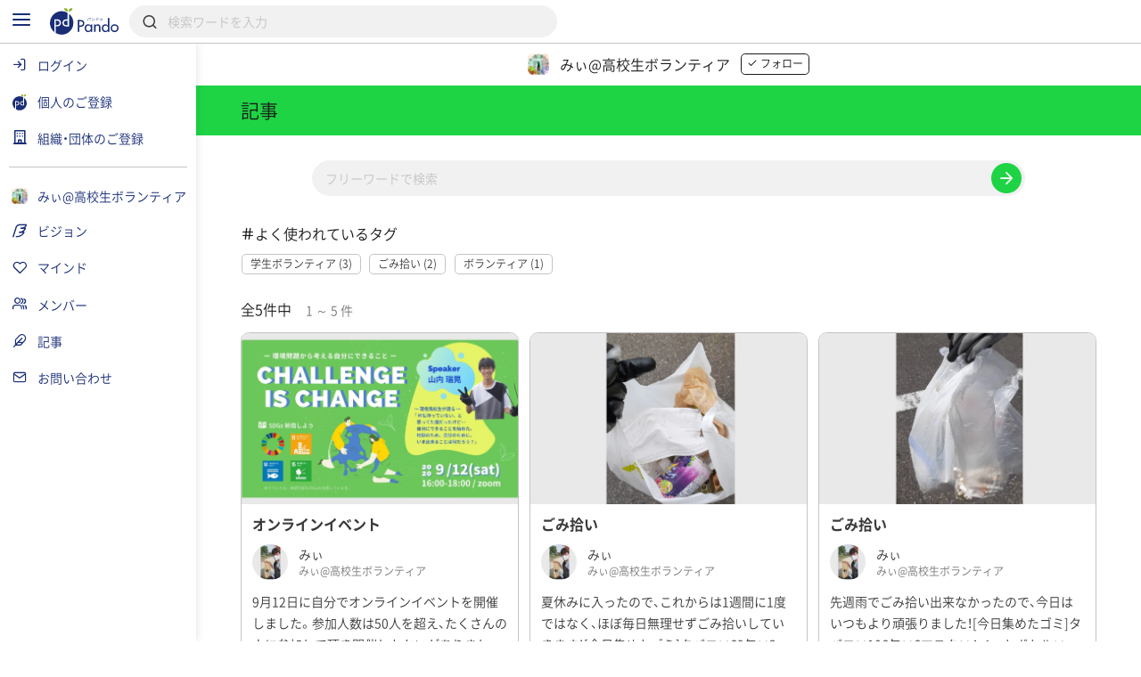

--- FILE ---
content_type: text/html; charset=UTF-8
request_url: https://pando.life/mizuki-volunteer/articles
body_size: 2289
content:
<!DOCTYPE html>
<html lang="en">
<head>
    <meta charset="utf-8">
    <meta name="viewport" content="width=device-width, initial-scale=1">
    <title></title>
    <style>
        body {
            font-family: "Arial";
        }
    </style>
    <script type="text/javascript">
    window.awsWafCookieDomainList = [];
    window.gokuProps = {
"key":"AQIDAHjcYu/GjX+QlghicBgQ/7bFaQZ+m5FKCMDnO+vTbNg96AEsZ324rQVo4Fln1eRfaqP9AAAAfjB8BgkqhkiG9w0BBwagbzBtAgEAMGgGCSqGSIb3DQEHATAeBglghkgBZQMEAS4wEQQMz4BYx/Kbg0tEsJNeAgEQgDuS/NbonbphEb0e0KY1veNPIV2XMIXsp+Cm/49vjJYVRk90XluDh5ZSUlPhuz/4FFJzNnmOp/KHUT3sGA==",
          "iv":"CgAEFQcM1wAAAQya",
          "context":"dbKfoqYAM3TgwLK/roe7zbIp5eeUJqyBX6vpqgu2LdK+1bFw+wUlT9W1tj1c/chmf5pBkyMpy129nnxdUQTNZeg6LNT4czVR95X9VO0BfN23tSWUInYL5Df4gmux6kL1wZ11fC2UWPr8FE1oirAqQih7+ynzO7Zs/lg311bL//j4fyEfuT9hSDN6XV9VfGUFIQ7OSaXnDhiJ8r/2Q2bJrJWwA81RSCu+gNZjl5qzbjn/u0BXcXoVBhyJcesyGgxVcf7QqffQCa2SGp7lvu4xEx8PK2skUiEuzdYRE8J1QQDMy9Ay4F4cRH+ilQFB7zlBRWjU2KISKA5VcHRwZyMw6SruyZVQre47KuU9AsdFiU/ZXDATxfx9ZCj63fONxIl2Z2M7hz4FzcFgAIZqx8hRsZ0LkMWEq82gp5qXtYHeYWsiz7zm3spugwT6Cg+ziLIA3EQBX3ru/+SDbWgiM8eNfY4J/m2weo7xJg0QtJ9xXSzsaM3ITJ63BhB6WHmhkMtNIshmU86Jnd+2pbLSFUbN1pCZQMoz1JBA/LkKTIzFEbkI01k8ABnYCDoVvp7eDrtVX9+daKCakxPLe01ZeOmzh4S/qBPQEz26UXnMUDTZgZqj/ijtW5X3edZfSK3sF8MFBhwO2nAqogvRyGD8ffKFw44TZt3Qlz4PVzSP6aFjqdW6iOKUIAHEyd5VIYMzEkueazPGODc5eAyUKvbmrobqtWhanxAVbcX4AsI8oKWTaXNu5XA3VtfCJEqNHWFk9QkAUEmRnS7b2pNY/w=="
};
    </script>
    <script src="https://9d989b4c5611.0a1c5e5b.ap-northeast-1.token.awswaf.com/9d989b4c5611/833bc0c91e67/c1647ba302b8/challenge.js"></script>
</head>
<body>
    <div id="challenge-container"></div>
    <script type="text/javascript">
        AwsWafIntegration.saveReferrer();
        AwsWafIntegration.checkForceRefresh().then((forceRefresh) => {
            if (forceRefresh) {
                AwsWafIntegration.forceRefreshToken().then(() => {
                    window.location.reload(true);
                });
            } else {
                AwsWafIntegration.getToken().then(() => {
                    window.location.reload(true);
                });
            }
        });
    </script>
    <noscript>
        <h1>JavaScript is disabled</h1>
        In order to continue, we need to verify that you're not a robot.
        This requires JavaScript. Enable JavaScript and then reload the page.
    </noscript>
</body>
</html>

--- FILE ---
content_type: text/html; charset=UTF-8
request_url: https://pando.life/mizuki-volunteer/articles
body_size: 24229
content:
<!DOCTYPE html><html>
	<head prefix="og: http://ogp.me/ns# fb: http://ogp.me/ns/fb#">
		
<meta http-equiv="Content-Type" content="text/html; charset=utf-8" /><title>記事一覧｜みぃ@高校生ボランティア《Pando》</title>
<meta name="description" content="みぃ@高校生ボランティアの記事一覧です。">
<meta name="keywords" content="記事,みぃ@高校生ボランティア">
<meta name="viewport" content="width=device-width, minimum-scale=1.0, maximum-scale=1.0, initial-scale=1.0, user-scalable=no, minimal-ui, shrink-to-fit=no">
<meta name="twitter:card" content="summary_large_image">
<meta name="twitter:title" content="記事一覧｜みぃ@高校生ボランティア">
<meta name="twitter:description" content="みぃ@高校生ボランティアの記事一覧です。">
<meta name="twitter:image" content="https://pando.life/img/common/img_og.png">
	<meta property="og:type" content="article">
<meta property="og:locale" content="ja_JP">
<meta property="og:title" content="記事一覧｜みぃ@高校生ボランティア">
<meta property="og:description" content="みぃ@高校生ボランティアの記事一覧です。">
<meta property="og:url" content="https://pando.life/mizuki-volunteer/articles">
<meta property="og:site_name" content="Pando（パンドゥ）">
<meta property="og:image" content="https://pando.life/img/common/img_og.png">
	<script type="application/ld+json">
	 [
    {
        "@context": "http:\/\/schema.org",
        "@type": "BreadcrumbList",
        "itemListElement": [
            {
                "@type": "ListItem",
                "position": 1,
                "item": {
                    "name": "\u30c8\u30c3\u30d7",
                    "@id": "https:\/\/pando.life\/"
                }
            },
            {
                "@type": "ListItem",
                "position": 2,
                "item": {
                    "name": "\u307f\u3043@\u9ad8\u6821\u751f\u30dc\u30e9\u30f3\u30c6\u30a3\u30a2",
                    "@id": "https:\/\/pando.life\/mizuki-volunteer"
                }
            },
            {
                "@type": "ListItem",
                "position": 3,
                "item": {
                    "name": "\u8a18\u4e8b",
                    "@id": "https:\/\/pando.life\/mizuki-volunteer\/articles"
                }
            }
        ]
    }
]	</script>
<link rel="apple-touch-icon" sizes="180x180" href="https://pando.life/apple-touch-icon.png">
<link rel="icon" type="image/png" sizes="32x32" href="https://pando.life/favicon-32x32.png">
<link rel="icon" type="image/png" sizes="16x16" href="https://pando.life/favicon-16x16.png">
	<link rel="manifest" href="https://pando.life/site.webmanifest">
<link rel="mask-icon" href="https://pando.life/safari-pinned-tab.svg" color="#5bbad5">
<link rel="canonical" href="https://pando.life/mizuki-volunteer/articles">
<meta name="msapplication-TileColor" content="#ffffff">
<meta name="theme-color" content="#ffffff">
<meta name="format-detection" content="telephone=no">
		<link href="//fonts.googleapis.com/css?family=Poppins|Varela+Round" rel="stylesheet">
<link href="https://cdn.jsdelivr.net/npm/froala-editor@2.9.6/css/froala_style.min.css" rel="stylesheet" type="text/css" /> <link href="https://cdnjs.cloudflare.com/ajax/libs/select2/4.0.2/css/select2.min.css" rel="stylesheet">


<link rel="stylesheet" type="text/css" href="/css/iziSeries.css?1769022504"/><link rel="stylesheet" type="text/css" href="/css/feather.css?1769022504"/><link rel="stylesheet" type="text/css" href="/css/qt_font.css?1769022504"/>
			<link rel="stylesheet" type="text/css" href="/css/smartphone.css?1769022504"/>		<link rel="stylesheet" type="text/css" href="/css/pc.css?1769022504" media="screen and (min-width:768px)"/>			<style>
	form button {
		color: rgb(30,212,69);
	}
	.btn_more:after, .fr-view .btn:after {
		background: rgb(30,212,69);
				color: #1A1A1A;
			}
	.card_block:after,a .card_block:after {
		background: rgb(30,212,69);
				color: #1A1A1A;
			}
	.breadcrumb ul li a {
		color: rgb(30,212,69);
				color: #1A1A1A;
			}
	.breadcrumb ul li a:hover {
		background: rgb(221,248,227);
	}
	.breadcrumb ul li a:hover:after {
		border-color: transparent transparent transparent rgb(221,248,227);
	}
	.bg_color_main {
		background-color: rgb(30,212,69);
		color: #fff;
				color: #1A1A1A;
			}
	.bg_color_main_light {
		background-color: rgb(221,248,227);
				color: #1A1A1A;
			}
	.bg_color_accent {
		background-color: rgb(0,235,247);
		color: #fff;
				color: #1A1A1A;
			}
	.font_color_main {
				color: #1A1A1A;
			}
	.font_color_accent {
				color: #1A1A1A;
			}
	.font_color_cv {
		color: #1A1A1A;
	}
	.border_color_main {
				border-color: #1A1A1A;
		color: #1A1A1A;
			}
	.border_color_main i {
				color: #1A1A1A;
			}
	.border_color_main.active {
				background-color: #1A1A1A;
			}
	.border_color_main_light_2 {
		border: 2px solid rgb(221,248,227);
	}
	.label_negative {
				box-shadow: 0 0 0 1px #bebebe;
			}
	.label_main,.label_adept {
		background-color: rgb(30,212,69);
				color: #1A1A1A;
			}
	.label_main_inverse{
		color:rgb(30,212,69);
				color: #1A1A1A;
			}
	.label_main_bordered{
		box-shadow: inset 0 0 0 1px rgb(30,212,69);
		color: rgb(30,212,69);
				box-shadow: inset 0 0 0 1px #1A1A1A;
		color: #1A1A1A;
			}
	.label_intern{
		color: rgb(30,212,69);
		border: 1px solid rgb(30,212,69);
				color: #1A1A1A;
		border: 1px solid #1A1A1A;
			}
	.label_accent,.label_novice {
				background: rgb(0,235,247);
		color: #1A1A1A;
			}
	.label_main_light {
						background: rgb(221,248,227);
		color: #1A1A1A;
			}
	.progress_bar_cf .progress_bar_status {
		background: -webkit-linear-gradient(left, rgb(153,235,171), rgb(30,212,69));
		background: -o-linear-gradient(left, rgb(153,235,171), rgb(30,212,69));
		background: linear-gradient(to right, rgb(153,235,171), rgb(30,212,69));
				color: #1A1A1A;
			}
	.pure-form .search_wrapper_rounded button,.pure-form .search_wrapper_ec button {
		background: rgb(30,212,69);
	}
	.btn_header,.btn_header_square{
				color: #1A1A1A;
			}
	.btn_header.active,.btn_header_square.active{
				background: #1A1A1A;
			}
	.text_reminder, .text_reminder_cross{
		background-color: rgba(30,212,69,0.9);
				color: #1A1A1A;
			}
	.font_color_reminder_cross{
				color: #1A1A1A;
			}
	.chart li::before, .chart li::after{
				background-color: #1A1A1A !important;
			}
	.tab li.active a{
				color: #1A1A1A;
			}
	.info{
				box-shadow: inset 0 0 0 2px rgb(220 223 234);
			}
	.container_article_toc .list_wrapper a.list_item::before{
		background: rgb(221,248,227);
	}
	.container_article_toc .list_wrapper a.list_item::after{
		color: rgb(30,212,69);
	}
	</style>
<style>
	.fr-view h2,.fr-view h3,.fr-view h4,.fr-view h5,.fr-view h6 {
					color: #1A1A1A;
			}
	.fr-view .separator_top:before {
		background: rgb(30,212,69);
					color: #1A1A1A;
			}
	.fr-view .separator_bottom:after {
		background: rgb(30,212,69);
					color: #1A1A1A;
			}
	.fr-view .separator_bottom_min:after {
		background: rgb(30,212,69);
					color: #1A1A1A;
			}
	.fr-view .btn:after {
		background: rgb(30,212,69);
					color: #1A1A1A;
			}
	.calendar_header .font_color_main,.calendar_body_sp .font_color_main{
		color: rgb(30,212,69);
	}
	.calendar_body_responsive .fc table .fc-body .fc-row .fc-today{
		color: rgb(30,212,69);
					color: #1A1A1A;
			}
	.calendar_body_responsive .fc table .fc-body .fc-row .fc-bg .fc-today:before{
		background: rgb(221,248,227);
					background: #f1f1f1;
			}
	.calendar_body_responsive .fc table .fc-body .fc-row .fc-event.corp_event{
		background: rgb(30,212,69);
		border-color: rgb(30,212,69);
	}
	.calendar_body_responsive .fc table .fc-body .fc-row .fc-event.closed_corp_event{
		border-color: rgb(30,212,69);
		color: rgb(30,212,69);
					border-color: #1A1A1A;
			color: #1A1A1A;
			}
	.label_corp_event{
		background: rgb(30,212,69);
	}
</style>
		<script>
 addEventListener('error', window.__e=function (e){window.__e.q=window.__e.q||[];window.__e.q.push(e)});
  window.jQueryOnload = function(p){ (jQueryOnload.procs = jQueryOnload.procs || []).push(p); }
  window.jQueryDomReady = function(p){ (jQueryDomReady.procs = jQueryDomReady.procs || []).push(p); }
</script>
	<div id="js-pushnotification-provider"
	 data-ajax-add-device-url="https://pando.life/push-notification/add_device"
	 data-ajax-remove-device-url="https://pando.life/push-notification/remove_device"></div>
<script>
  
 (function(window){
	 window.myPushnotification = window.myPushnotification || {};
	 window.myPushnotification.permissionCallback = window.myPushnotification.permissionCallback || null;

	 window.myPushnotification.onRequestPermission = function(f){
		 window.myPushnotification.permissionCallback = f; 
	 }

	 window.myPushnotification.triggerRequestPermission = function(){
		 if(window.myPushnotification.permissionCallback != null){
			 window.myPushnotification.permissionCallback();
		 }
	 }
	 // サーバへトークンを送信
	 window.myPushnotification.sendTokenToServer = function(currentToken){
		 return $.ajax({
			 url : $("#js-pushnotification-provider").data('ajaxAddDeviceUrl'),
			 type: "POST",
			 data: {token:currentToken},
			 dataType:'json'
		 });
	 }

	 window.myPushnotification.deleteTokenToServer = function(currentToken, silent) {
		 return $.ajax({
			 url : $("#js-pushnotification-provider").data('ajaxRemoveDeviceUrl'),
			 type: "POST",
			 data: {token:currentToken},
			 dataType:'json'
		 });
	 };

	 window.myPushnotification.stateToEnable = function(){
		 $('.js-pushnotification-event').trigger('pushnotification.enable');
	 };
	 window.myPushnotification.stateToUnavailable = function(){
		 $('.js-pushnotification-event').trigger('pushnotification.unavailable');
	 };
	 window.myPushnotification.stateToBlock = function(){
		 $('.js-pushnotification-event').trigger('pushnotification.block');
	 }

	 window.myPushnotification.setLocalToken = function(token){
		 localStorage.setItem('myPushnotification.localtoken', JSON.stringify(token));
	 }
	 window.myPushnotification.getLocalToken = function(){
		 var result = localStorage.getItem('myPushnotification.localtoken');
		 return typeof result !== 'undefined' ? JSON.parse(result) : null;
	 }
	 window.myPushnotification.removeLocalToken = function(){
		 localStorage.removeItem('myPushnotification.localtoken');
	 }
 })(window);
</script>

	<script src="https://cdn.jsdelivr.net/npm/vue@2.6.10"></script>

<script type="text/javascript" src="/js/portal-vue.umd.min.js"></script>
<script src="https://cdnjs.cloudflare.com/ajax/libs/vue-lazyload/1.3.3/vue-lazyload.js"></script>
<script>
 Vue.use(VueLazyload,{
	 observer : true
 });
</script>



<script src="https://unpkg.com/vue-cookies@1.5.12/vue-cookies.js"></script>

<script type="text/x-template" id="vueTemplate-modal-default">
	<transition name="modal-animation" @after-enter="bindCloseEvent" @before-leave="unbindCloseEvent" @enter="scrollTop" >
		<div v-show="isShow" class="modal_wrapper" :class="[extend_wrapper_class]" >
			<div class="js_modal_inner" :class="[{modal : !fullscreen}, {modal_fullscreen : fullscreen}, extend_class]">
				<div v-if='$slots.header' class="modal_header">
					<div class="pure-g justify_sbetween valign_middle">
						<slot name="header"></slot>
					</div>
				</div>
				<div v-if="title || subTitle" class="modal_header">
					<div class="pure-g justify_sbetween valign_middle">
						<div class="flex_auto margin_r_small">
							<div class="line_clamp line_clamp_1 ov_hidden">
								<div v-if="title" class="modal_header_title">{{title}}</div>
							</div>
							<div v-if="subTitle" class="modal_header_sub_title">{{subTitle}}</div>
						</div>
						<div class="n_margin_small">
							<a href="javascript:void(0)" class="modal_header_close" @click="close"><i class="fe fe-x"></i></a>
						</div>
					</div>
				</div>
				<div class="modal_contents">
					<slot></slot>
				</div>
				<div v-if='$slots.footer' class="modal_footer">
					<slot name="footer"></slot>
				</div>
			</div>
		</div>
	</transition>
</script>

<script>
	(function() {

		var modalOverlay = (function() {
			var _whichAnimationEvent = function() {
				var t,
					el = document.createElement('dummy'),
					animations = {
						'animation': 'animationend',
						'OAnimation': 'oAnimationEnd',
						'MozAnimation': 'animationend',
						'WebkitAnimation': 'webkitAnimationEnd'
					};
				for (t in animations) {
					if (el.style[t] !== undefined) {
						return animations[t];
					}
				}
			};
			var _one = function(event, el, func) {
				var flag = false;
				var callback = function() {
					el.removeEventListener(event, callback);
					if (flag) return;
					flag = true;
					func();
				};
				el.addEventListener(event, callback);
			};
			var _insert = function() {
				var el = document.getElementById("vue-my-modal-overlay");
				if (el == null) {
					el = document.createElement('div');
					el.setAttribute('class', 'modal_overlay');
					el.setAttribute('id', 'vue-my-modal-overlay');
					el.setAttribute('style', 'background-color: rgba(0, 0, 0, 0.4); z-index: 997;');
					document.body.appendChild(el);
				}

			};
			var _fadeIn = function() {
				var el = document.getElementById("vue-my-modal-overlay");
				if (el != null) return;

				_insert();
				var animationEvent = _whichAnimationEvent();
				var el = document.getElementById("vue-my-modal-overlay");
				el.classList.add('modal_overlay_fadein');
				_one(animationEvent, el, function() {
					el.classList.remove('modal_overlay_fadein');
				});
				document.body.appendChild(el);
				document.body.classList.add('modal_overlay_wrapper');
			};
			var _fadeOut = function() {
				var animationEvent = _whichAnimationEvent();
				var el = document.getElementById("vue-my-modal-overlay");
				if (el == null) return;

				el.classList.add('modal_overlay_fadeout');
				_one(animationEvent, el, function() {
					el.classList.remove('modal_overlay_fadein');
					document.body.removeChild(el);
				});
				document.body.appendChild(el);
				document.body.classList.remove('modal_overlay_wrapper');
			};
			return {
				'fadeIn': _fadeIn,
				'fadeOut': _fadeOut
			};
		})();

		Vue.component('modal-default', {
			template: '#vueTemplate-modal-default',
			props: ['title', 'subTitle', 'fullscreen', 'extend_class', 'extend_wrapper_class', 'hasFroala'],
			data: function() {
				return {
					isShow: false
				};
			},
			methods: {
				open: function() {
					modalOverlay.fadeIn();
					this.isShow = true;
					this.$emit('open');
				},
				close: function() {
					var _closeFunction = function() {
						modalOverlay.fadeOut();
						this.isShow = false;
						this.$emit('close');
					}.bind(this);
					/// custom-closeが設定されていた場合、callback側でcloseを呼ぶ出す必要がある。
					if (typeof this.$listeners['custom-close'] !== "undefined") {
						this.$emit('custom-close', _closeFunction);
					} else {
						_closeFunction();
					}

				},
				scrollTop: function(el) {
					this.$emit('then-open');
					el.querySelector('.modal_contents').scrollTop = 0;
				},
				bindCloseEvent: function(el) {
					this.$emit('after-open');
					 
					if (el.querySelectorAll('input,select,textarea').length == 0) {
						el.querySelector('.js_modal_inner').addEventListener('click', this._stopPropagation);
						document.addEventListener('keydown', this._pressEscape);
						el.addEventListener('click', this.close);
					}
				},
				unbindCloseEvent: function(el) {
					if (el.querySelectorAll('input,select,textarea').length == 0) {
						el.querySelector('.js_modal_inner').removeEventListener('click', this._stopPropagation);
						document.removeEventListener('keydown', this._pressEscape);
						el.removeEventListener('click', this.close);
					}
				},
				_stopPropagation: function(e) {
					e.stopPropagation();
				},
				_pressEscape: function(e) {
					if (e.keyCode == 27) {
						this.close();
					}
				}
			}

		});
	})();
</script>

<script type="text/x-template" id="vueTemplate-modal-confirm">
	<modal-default ref="modal">
		<div class="margin_small">
			<div id="js-cmn-confirm-modal-text" class="text_center margin_v_medium">この内容で登録します。よろしいですか？</div>
			<div class="pure-g justify_sbetween">
				<span class="pure-button flex_auto margin_r_xsmall" @click="no">いいえ</span>
				<span class="pure-button btn_bpmain flex_auto margin_l_xsmall js-cmn-confirm-button" @click="yes">はい</span>
			</div>
		</div>
	</modal-default>
</script>
<script>
	Vue.component('modal-confirm', {
		template: '#vueTemplate-modal-confirm',
		mounted: function() {
			this.modal = this.$refs.modal;
		},
		methods: {
			open: function() {
				this.modal.open();
			},
			no: function() {
				this.modal.close();
			},
			close: function() {
				this.modal.close();
			},
			yes: function() {
				this.$emit('yes');
			}
		}
	});
</script>

<script type="text/x-template" id="vueTemplate-modal-delete">
	<modal-default ref="modal">
		<div class="margin_small">
			<div class="text_center margin_v_medium">削除します。よろしいですか？</div>
			<div class="pure-g justify_sbetween">
				<span class="pure-button flex_auto margin_r_xsmall" @click="no">いいえ</span>
				<span class="pure-button btn_bpmain flex_auto margin_l_xsmall" @click="yes">はい</span>
			</div>
		</div>
	</modal-default>
</script>
<script>
	Vue.component('modal-delete', {
		template: '#vueTemplate-modal-delete',
		mounted: function() {
			this.modal = this.$refs.modal;
		},
		data: function() {
			return {
				yesCallback: null
			};
		},
		methods: {
			open: function(callBack) {
				if (callBack) {
					this.yesCallback = callBack;
				}
				this.modal.open();
			},
			yes: function() {
				if (this.yesCallback) {
					this.yesCallback();
				}
				this.modal.close();
			},
			no: function() {
				this.modal.close();
			}
		}
	});
</script>

<script type="text/x-template" id="vueTemplate-re-render">
	<div :key="renderKey">
		<slot></slot>
	</div>
</script>

<script>
	Vue.component('re-render', {
		template: '#vueTemplate-re-render',
		data: function() {
			return {
				renderKey: 0
			};
		},
		methods: {
			forceUpdate: function(c) {
				this.renderKey += 1;
				if (typeof c == "function") {
					this.$nextTick(function(){
						c();
					})
				}
			},
		}
	});
</script><script type="text/x-template" id="vueTemplate-corporate-logo">
	<span v-if="hasImage" class="icon_corp_xs" :style="{ 'background-image': 'url(' + imageUrl + ')'}"></span>
	<span v-else class="icon_corp_xs" :style="{ 'background-color': '#' + rgbMainColor }" >{{initialChar}}</span>
</script>

<script>
 (function(){
	 Vue.component('corporate-logo', {
		 template : '#vueTemplate-corporate-logo',
		 props : ['hasImage','rgbMainColor','imageUrl','initialChar'],
	 });
 })();
</script>
<script type="text/x-template" id="vueTemplate-AdminDeleteRowButton">
	<div class="edit_target edit_target_left"> 
		<div class="edit_target_inner"> 
			<p class="edit_action" @click="click()"> 
				<i class="edit_action_remove fe fe-minus-circle"></i> 
			</p> 
		</div>  
	</div>
</script>
<script>
 Vue.component('admin-delete-row-button', {
	 template: '#vueTemplate-AdminDeleteRowButton',
	 methods : {
		 click : function(){ 
			 this.$emit('click')
		 }
	 }
 });
</script>

<script type="text/x-template" id="vueTemplate-AdminMoveRowButton">
	<div class="edit_target edit_target_right" :class="extend_class">
		<div class="edit_target_inner">
			<div class="edit_action">
				<svg xmlns="http://www.w3.org/2000/svg" viewBox="0 0 26 10" class="edit_action_sort">
					<g id="" transform="translate(0.663 0.871)">
						<line id="line_55" data-name="line 55" x2="24" transform="translate(0.337 0.129)" fill="none" stroke-linecap="round" stroke-linejoin="round" stroke-width="2"/>
						<line id="line_56" data-name="line 56" x2="24" transform="translate(0.337 8.129)" fill="none" stroke-linecap="round" stroke-linejoin="round" stroke-width="2"/>
					</g>
				</svg>
			</div>
		</div>
	</div>
</script>
<script>
 Vue.component('admin-move-row-button', {
	 props : ['extend_class'],
	 template: '#vueTemplate-AdminMoveRowButton'});
</script>

<script type="text/x-template" id="vueTemplate-AdminEditModeConfirm">
	<div class="edit_contents_submit_wrapper pure-u-5-6" :class="{hide : !isShow}">
		<div v-if="isDescriptionShow" class="edit_first_contact_navigation">
			右側のつまみ 
			<svg xmlns="http://www.w3.org/2000/svg" viewBox="0 0 26 10" class="valign_middle" width="1em" stroke="#fff">
				<g id="" transform="translate(0.663 0.871)">
					<line id="line_55" data-name="line 55" x2="24" transform="translate(0.337 0.129)" fill="none" stroke-linecap="round" stroke-linejoin="round" stroke-width="2"/>
					<line id="line_56" data-name="line 56" x2="24" transform="translate(0.337 8.129)" fill="none" stroke-linecap="round" stroke-linejoin="round" stroke-width="2"/>
				</g>
			</svg>
			で移動できます。
		</div>
		<transition name="admin-edit-mode-confirm" v-on:leave="leave" v-on:enter="enter">
			<div v-if="isShow" class="edit_contents_submit">
				<div class="pure-g valign_middle n_margin_s_xsmall">
					<div class="pure-u-1-2 border_box padding_s_xsmall">
						<button class="pure-button pure-u-1" @click="cancel();" type="button">
							<i class="fe fe-x"></i>&nbsp;
							キャンセル
						</button>
					</div>
					<div class="pure-u-1-2 border_box padding_s_xsmall">
						<button class="pure-button btn_cv pure-u-1" @click="confirm();" type="button">
							<i class="fe fe-check"></i>&nbsp;
							編集完了
						</button>
					</div>
				</div>
			</div>			
		</transition>
	</div>
</script>

<script>
 Vue.component('admin-edit-mode-confirm', {
	 template : '#vueTemplate-AdminEditModeConfirm',
	 props : ['isShow','isDescriptionShow'],
	 data : function(){
		 return {
			 is_confirm : false
		 }
	 },
	 methods: {
		 cancel : function(task){
			 this.is_confirm = false;
			 this.$emit('close');
		 },
		 confirm : function(){
			 this.is_confirm = true;
			 this.$emit('close');
		 },
		 leave : function(){
			 $('.js-gnav-toggle-target').removeClass('hide');
			 $('footer').removeClass('hide');
			 if(this.is_confirm){
				 this.$emit('confirm');
			 }else{
				 this.$emit('cancel');
			 }
		 },
		 enter: function(){
			 $('.js-gnav-toggle-target').addClass('hide');
			 $('footer').removeClass('hide');
		 }
	 }
 });
</script>

<script type="text/x-template" id="vueTemplate-AdminEditModeConfirmOverlay" >
	<div>
		<div class="edit_first_contact_overlay" v-if="isShow && hasOnceClick" @mousedown="closeTutorial()" @touchstart="closeTutorial()"></div>
		<transition name="admin-edit-mode-confirm">
			<div v-if="isShow" class="edit_contents_overlay" >&nbsp;</div>
		</transition>
	</div>
</script>

<script>
 Vue.component('admin-edit-mode-confirm-overlay', {
	 template : '#vueTemplate-AdminEditModeConfirmOverlay',
	 props : ['isShow','hasOnceClick'],
	 methods : {
		 closeTutorial : function(){
			 this.$emit('close-tutorial');
		 }
	 }
 });
</script>

<script>
 window.requireAdminEditModeTutorial = function(){
	 var result = localStorage.getItem('adminEditMode.doneTutorial');
	 return result == null ? true : false;
 }
 window.doneAdminEditModeTutorial = function(){
	 localStorage.setItem('adminEditMode.doneTutorial', JSON.stringify(true));
 }
</script>





		<!-- Global site tag (gtag.js) - Google Analytics -->
<script async src="https://www.googletagmanager.com/gtag/js?id=G-VQ8946M49H"></script>
<script>
	window.dataLayer = window.dataLayer || [];
	function gtag(){dataLayer.push(arguments);}
	gtag('js', new Date());


			var gaOption = {
    "pando": {
        "page_path": "/mizuki-volunteer/articles"
    },
    "domains": [
        "sanko-onwakai.com",
        "pando.life"
    ]
};
				
				gtag('config', 'UA-24093019-56', {
			custom_map: {
    "dimension1": "access_app"
},
			access_app : 'web',
			page_path: gaOption.pando.page_path,
			linker:{domains: gaOption.domains},
					});

										
			gtag('config', 'G-VQ8946M49H', {
				page_location: 'https://pando.life' + gaOption.pando.page_path,
				user_properties: {
					access_app : 'web',
				},
							});

							gtag('event', 'page_view', {"corporate_slug":"mizuki-volunteer"})
						</script>
		<!-- Google Tag Manager -->
<script>(function(w,d,s,l,i){w[l]=w[l]||[];w[l].push({'gtm.start':
new Date().getTime(),event:'gtm.js'});var f=d.getElementsByTagName(s)[0],
	j=d.createElement(s),dl=l!='dataLayer'?'&l='+l:'';j.async=true;j.src=
	'https://www.googletagmanager.com/gtm.js?id='+i+dl;f.parentNode.insertBefore(j,f);
})(window,document,'script','dataLayer','GTM-TNLNHN7');</script>
<!-- End Google Tag Manager -->
	</head>
		<body class="">

		<!-- Google Tag Manager (noscript) -->
<noscript><iframe src="https://www.googletagmanager.com/ns.html?id=GTM-TNLNHN7"
height="0" width="0" style="display:none;visibility:hidden"></iframe></noscript>
<!-- End Google Tag Manager (noscript) -->
		
		<noscript class="container margin_t_large">
			<p>※Javascriptが無効だとサイトの一部が機能しません。<br>ブラウザのjavascriptを有効にしてください。</p>
		</noscript>
		<div
	id="js-common-data-provider"
	data-js-is-logged-in=""
	data-is-web-view-app="0"
	data-is-android-web-view-app="0"
	data-is-referer-pando-or-custom-domain="1"
	data-js-edit-article-url=""
	data-js-message-count="0"
	data-js-notification-count="0"
	data-js-article-request-count="0"
	data-app-ajax-check-qr-exchange-business-card-url="https://pando.life/business_card/ajax_check_qr_exchange_business_card"
	data-app-ajax-check-business-card-exchange-url="https://pando.life/mypage/business_card/app/ajax_check_business_card_exchange"
	data-app-ajax-business-card-exchange-url="https://pando.life/mypage/business_card/app/ajax_exchange_business_card"
	data-js-universal-analytics-tracking-id="UA-24093019-56"
	data-js-ga4-tracking-id="G-VQ8946M49H"
	data-js-google-recaptcha-key="6Lfe4zgiAAAAAJWeWxRyWVXGWKtXk7SrH4w0h7q6"
>
</div>
								
						<div class="safearea_contents gnav_wrapper js-gnav-toggle-target js-cv-quick-fog">
						<div class="header_search js-global-search-header  ">
		<div class="visible_md margin_r_medium">
			<a href="javascript:void(0);" class="js-global-search-header-menu">
				<i class="fe fe-menu font_color_bpmain font_xlarge"></i>
			</a>
		</div>
		<div>
			<a href="https://pando.life/">
				<img src="/img/common/logo_bp_horizontal.svg?20191210" alt="" class="header_search_logo"/>			</a>
		</div>
		<div class="flex_auto margin_s_small">
			<form action="https://pando.life/search" class="pure-form js-global-search-form" novalidate="novalidate" id="indexForm" method="get" accept-charset="utf-8">			<div class="header_search_wrapper">
				<input name="keyword" class="pure-input-1 js-global-search-suggest-text" type="search" placeholder="検索ワードを入力" autocomplete="off" id="keyword"/>				<i class="fe fe-search"></i>
			</div>
			</form>			<div class="header_search_result js-global-search-suggest-result" style="display: none;"></div>
			<div class="header_search_result header_search_result_alert js-global-search-suggest-validation-error" style="display: none;">
				<ul>
					<li>
						<div class="pure-g valign_middle">
							<div class="pure-u-2-24">
								<div class="pure-g justify_center">
									<i class="fe fe-alert-triangle font_color_alert"></i>
								</div>
							</div>
							<div class="flex_auto ov_hidden">
								<div class="line_clamp line_clamp_1">
									検索キーワードは50文字以内で入力してください	
								</div>
							</div>
						</div>
					</li>
				</ul>
			</div>
		</div>
				<script>
		 jQueryDomReady(function() {
			 $globalSearchSuggestResult = $('.js-global-search-suggest-result');
			 $globalSearchSuggestValidationError = $('.js-global-search-suggest-validation-error');

			 $('.js-global-search-form').on('submit', function() {
				 if ($('.js-global-search-suggest-text').val().trim().length <= 0) {
					 $.qwtt.alertModal.openModal("キーワードを入力してください");
					 return false;
				 } else if ($('.js-global-search-suggest-text').val().length > 50) {
					 $.qwtt.alertModal.openModal("検索キーワードは50文字以内で入力してください");
					 return false;
				 }
			 });

			 $('.js-global-search-suggest-text').on('keyup', function(){
				 
				 var keyword = $(this).val();
				 
				 if (keyword.trim().length <= 0) {
					 $globalSearchSuggestResult.hide();
					 return false;
				 }

				 if (keyword.length > 50) {
					 $globalSearchSuggestResult.hide();
					 $globalSearchSuggestValidationError.show();
					 return false;
				 } else {
					 $globalSearchSuggestValidationError.hide();
				 }

				 $.ajax({
					 url:"https://pando.life/search/ajax_search_suggestion",
					 type:'GET',
					 cache: false,
					 data:{
						 'keyword': keyword,
					 }
				 })
				  .done(function(data) {
					  if (data.html.length > 0) {
						  $globalSearchSuggestResult.html(data.html);
						  $globalSearchSuggestResult.show();
					  } else {
						  $globalSearchSuggestResult.hide();
					  }
				  });
			 });

			 $(".js-global-search-header-menu").on('click', function() {
				 window.globalNavVueObject && window.globalNavVueObject.toggleMenu();
			 });

			 			 		 });
		</script>
	</div>
													<div class="visible_md">							<header class="header_corp">
	<div class="container">
		<div class="pure-g flex_nowrap valign_middle justify_center">
			<div class="header_corp_name">
				<a href="https://pando.life/mizuki-volunteer">
					<span class="icon_corp_xs"  style="">
			<img src="https://res.cloudinary.com/pando-life/image/upload/f_auto,b_rgb:E9E9E9,c_limit,w_120,h_120,q_auto:good/corporate/main/oxysx67ux9ioc1r01596234494.png" alt=""/>	</span>
				</a>
				<a href="https://pando.life/mizuki-volunteer" class="margin_r_small">
					<span class="font_color_main">
						みぃ@高校生ボランティア					</span>
				</a>
			</div>
			
	<a href="javascript:void(0);"
		class="pure-button btn_min border_color_main js-follow-trigger "
		data-js-is-follow="1"
		data-js-follow-target="js-corporate-follow-1590"
		data-js-corporate-id="1590"
		data-js-follow-text='フォロー'
	>
					<i class="fe fe-check"></i>
		<span class="js-follow-text">フォロー</span>
			</a>
					</div>
		
			</div>
</header>
					</div>
		<div class="hidden_md">			<header class="header_corp">
	<div class="container">
		<div class="pure-g flex_nowrap valign_middle justify_center">
			<div class="header_corp_name">
				<a href="https://pando.life/mizuki-volunteer">
					<span class="icon_corp_xs"  style="">
			<img src="https://res.cloudinary.com/pando-life/image/upload/f_auto,b_rgb:E9E9E9,c_limit,w_120,h_120,q_auto:good/corporate/main/oxysx67ux9ioc1r01596234494.png" alt=""/>	</span>
				</a>
				<a href="https://pando.life/mizuki-volunteer" class="margin_r_small">
					<span class="font_color_main">
						みぃ@高校生ボランティア					</span>
				</a>
			</div>
			
	<a href="javascript:void(0);"
		class="pure-button btn_min border_color_main js-follow-trigger "
		data-js-is-follow="1"
		data-js-follow-target="js-corporate-follow-1590"
		data-js-corporate-id="1590"
		data-js-follow-text='フォロー'
	>
					<i class="fe fe-check"></i>
		<span class="js-follow-text">フォロー</span>
			</a>
					</div>
		
			</div>
</header>
		</div>
	
				
												<div class="margin_b_large_md">
					<div class="mv_third bg_color_main">
	<div class="container">
		<h1>
			<span class="pure-g justify_sbetween valign_middle">
				記事			</span>
		</h1>
	</div>
</div>
<div class="container padding_t_none">
	<div id="vueCorporateArticleIndex">
				<template v-if="isSearchedCorporateTag">
			<h2>
				{{ searchedCorporateTagHeadingText }}
			</h2>
		</template>
		<template v-else>
			<div class="pure-g justify_center margin_v_medium_large" v-if="!isSelectedTheme && !isSelectedTag">
				<div class="pure-u-1 pure-u-md-20-24">
					<form action="https://pando.life/mizuki-volunteer/articles" class="pure-form" novalidate="novalidate" id="indexForm" method="get" accept-charset="utf-8">						<div class="search_wrapper_rounded">
							<input name="keyword" class="pure-input-1" type="search" placeholder="フリーワードで検索" id="keyword"/>							<button><i class="fe fe-arrow-right"></i></button>
						</div>
					</form>				</div>
			</div>
			<template v-if="!isSearchedKeyword">
				<search-article-by-theme
					:theme-row-list="themeRowList"
					:selected-theme-id = "selectedThemeId"
					:base-url="baseUrl"
					:is-selected-tag="isSelectedTag"
				></search-article-by-theme>
				<search-article-by-tag
					:unselected-tag-row-list="unselectedTagRowList"
					:selected-tag-row-list="selectedTagRowList"
					:base-url="baseUrl"
					:is-selected-theme="isSelectedTheme"
					:hide-unselected-tag="hideUnselectedTag"
				></search-article-by-tag>
			</template>
		</template>
	</div>
			<div class="margin_v_small">
			<span class="font_color_main margin_r_small">全5件中</span>
			<span class="font_small font_color_sub">1 ～ 5 件</span>
		</div>
		<div class="card_flex_wrapper card_flex_vertical">
			
<div id="vueArticleListdfbfqz7se0" class="js_list_view pure-g" :class="[isListView ? 'listview' : '']">
	<template v-for="(row, index) in rowList">
		<template v-if="nextSponsoredArticleIndex(index) !== false">
			<sponsored-article :article-index="nextSponsoredArticleIndex(index)"></sponsored-article>
		</template>
		<a v-if="row.hasImage" :href="row.detailUrl || 'javascript:void(0);'" :class="{'card_flex_locked' : row.isShowFixedIcon}" class="card_flex card_flex_split hasfooter hasmv hasoffset " :disabled="!row.detailUrl">
			<div class="mv_secondary pure-u-1 disabled_contents" v-lazy:background-image="row.imageUrlForDetail"></div>
			<div class="card_flex_contents">
				<div class="flex_wrap pure-u-1">
					<div v-if="row.isShowFixedIcon" class="label_locked">
						<i class="qt qt-pin"></i>
						固定された記事
					</div>
					<div class="label_offset">
						<div class="pure-g">
							<label v-if="row.stateName" class="label margin_r_xsmall" :class="row.stateClass">{{row.stateName}}</label>
							<label v-if="row.canShowUnpublishedChangeLabel" class="label label_draft margin_r_xsmall">保存された変更があります</label>
							<label v-if="row.hasCommonArticleTheme"class="label label_limited label_limited_open margin_r_xsmall">
								<div class="pure-g valign_middle">
									<i class="qt qt-pando-theme"></i>
									Pandoテーマ
								</div>
							</label>
						</div>
					</div>
					<h3 class="title_switch disabled_contents">
						{{row.title}}
					</h3>
					<div v-if="row.hasPublishedPrivateFile">
						<div class="display_flex valign_middle font_small font_notice_md font_color_sub margin_v_xsmall disabled_contents">
							<i class="fe fe-paperclip margin_r_xsmall"></i>
							添付ファイルあり
						</div>
					</div>
					<div class="pure-g valign_middle margin_t_small">
						<div class="icon_user_sm">
							<img :src="row.writerImageUrl" alt="">
						</div>
						<div class="margin_l_small flex_auto writer_wrapper disabled_contents">
							<div class="pure-g valign_middle">
								<div class="flex_auto">
									<span class="line_clamp line_clamp_1">
										{{row.writerName}}
									</span>
									<span v-if="row.writerAffiliationName" class="font_notice font_color_sub">
										<span class="display_inline_block">
											{{row.writerAffiliationName}}
										</span>
									</span>
								</div>
							</div>
						</div>
						<div v-if="row.modifyUrl"  class="margin_l_small">
							<object>
								<a :href="row.modifyUrl" class="icon_post"><i class="fe fe-edit-3"></i></a>
							</object>
						</div>
					</div>
					<p v-if="row.contents" class="contents_switch disabled_contents">
						{{row.contents}}
					</p>
				</div>
				<div class="card_flex_footer card_flex_footer_for_listview disabled_contents">
					<div class="pure-g valign_middle justify_sbetween">
						<div class="flex_auto">
							<ul class="list_unstyled list_inline margin_b_none font_color_main">
								<li class="margin_r_medium">
									<i :class="[row.isLiked ? 'fas' : 'far', 'fa-heart']"></i>
									{{row.likeCount}}
								</li>
								<li class="margin_r_medium">
									<i :class="[row.isStocked ? 'fas' : 'far', 'fa-folder']"></i>
									{{row.stockCount}}
								</li>
								<li class="margin_r_medium">
									<i class="far fa-comment"></i>
									{{row.commentCount}}
								</li>
								<li v-if="row.totalPageView !== false" class="margin_r_medium">
									<i class="fe fe-eye"></i>
									{{row.totalPageView}}
								</li>
							</ul>
						</div>
						<div v-if="row.releaseDate" class="font_color_sub">
							{{row.releaseDate}}
						</div>
					</div>
				</div>
			</div>
			<div class="card_flex_footer disabled_contents">
				<div class="pure-g valign_middle justify_sbetween">
					<div class="flex_auto">
						<ul class="list_unstyled list_inline margin_b_none font_color_main">
							<li class="margin_r_medium">
								<i :class="[row.isLiked ? 'fas' : 'far', 'fa-heart']"></i>
								{{row.likeCount}}
							</li>
							<li class="margin_r_medium">
								<i :class="[row.isStocked ? 'fas' : 'far', 'fa-folder']"></i>
								{{row.stockCount}}
							</li>
							<li class="margin_r_medium">
								<i class="far fa-comment"></i>
								{{row.commentCount}}
							</li>
							<li v-if="row.totalPageView !== false" class="margin_r_medium">
								<i class="fe fe-eye"></i>
								{{row.totalPageView}}
							</li>
						</ul>
					</div>
					<div v-if="row.releaseDate" class="font_color_sub">
						{{row.releaseDate}}
					</div>
				</div>
			</div>
			<object v-if="row.canShowDeleteButton" class="btn_remove_trash_offset">
				<a href="javascript:void(0);" class="btn_remove_trash js-delete-article--button" :data-article-id="row.id">
					<i class="fe fe-trash-2"></i>
				</a>
			</object>
			<div v-if="row.isShowFixedIcon" class="icon_locked">
				<i class="qt qt-pin"></i>
			</div>
		</a>
		<a v-else :href="row.detailUrl || 'javascript:void(0);'" :class="{'card_flex_locked' : row.isShowFixedIcon}" class="card_flex card_flex_split hasfooter hasoffset" :disabled="!row.detailUrl">
			<div class="card_flex_contents">
				<div class="flex_wrap pure-u-1">
					<div v-if="row.isShowFixedIcon" class="label_locked">
						<i class="qt qt-pin"></i>
						固定された記事
					</div>
					<div class="label_offset">
						<div class="pure-g">
							<label v-if="row.stateName" class="label margin_r_xsmall" :class="row.stateClass">{{row.stateName}}</label>
							<label v-if="row.canShowUnpublishedChangeLabel" class="label label_draft margin_r_xsmall">保存された変更があります</label>
							<label v-if="row.hasCommonArticleTheme"class="label label_limited label_limited_open margin_r_xsmall">
								<div class="pure-g valign_middle">
									<i class="qt qt-pando-theme"></i>
									Pandoテーマ
								</div>
							</label>
						</div>
					</div>
					<h3 class="title_switch disabled_contents">
						{{row.title}}
					</h3>
					<div v-if="row.hasPublishedPrivateFile">
						<div class="display_flex valign_middle font_small font_notice_md font_color_sub margin_v_xsmall disabled_contents">
							<i class="fe fe-paperclip margin_r_xsmall"></i>
							添付ファイルあり
						</div>
					</div>
					<div class="pure-g valign_middle margin_t_small">
						<div class="icon_user_sm">
							<img  :src="row.writerImageUrl" alt="">
						</div>
						<div class="margin_l_small flex_auto writer_wrapper disabled_contents">
							<div class="pure-g valign_middle">
								<div class="flex_auto">
									<span class="line_clamp line_clamp_1">
										{{row.writerName}}
									</span>
									<span v-if="row.writerAffiliationName" class="font_notice font_color_sub">
										<span class="display_inline_block">
											{{row.writerAffiliationName}}
										</span>
									</span>
								</div>
							</div>
						</div>
						<div  v-if="row.modifyUrl" class="margin_l_small">
							<object>
								<a :href="row.modifyUrl" class="icon_post"><i class="fe fe-edit-3"></i></a>
							</object>
						</div>
					</div>
					<p v-if="row.contents" class="contents_switch_no_mv disabled_contents">
						{{row.contents}}
					</p>
				</div>
				<div class="card_flex_footer card_flex_footer_for_listview disabled_contents">
					<div class="pure-g valign_middle justify_sbetween">
						<div class="flex_auto">
							<ul class="list_unstyled list_inline margin_b_none font_color_main">
								<li class="margin_r_medium">
									<i :class="[row.isLiked ? 'fas' : 'far', 'fa-heart']"></i>
									{{row.likeCount}}
								</li>
								<li class="margin_r_medium">
									<i :class="[row.isStocked ? 'fas' : 'far', 'fa-folder']"></i>
									{{row.stockCount}}
								</li>
								<li class="margin_r_medium">
									<i class="far fa-comment"></i>
									{{row.commentCount}}
								</li>
								<li v-if="row.totalPageView !== false" class="margin_r_medium">
									<i class="fe fe-eye"></i>
									{{row.totalPageView}}
								</li>
							</ul>
						</div>
						<div v-if="row.releaseDate" class="font_color_sub">
							{{row.releaseDate}}
						</div>
					</div>
				</div>
			</div>
			<div class="card_flex_footer disabled_contents">
				<div class="pure-g margin_small valign_middle justify_sbetween">
					<div class="flex_auto">
						<ul class="list_unstyled list_inline margin_b_none font_color_main">
							<li class="margin_r_medium">
								<i :class="[row.isLiked ? 'fas' : 'far', 'fa-heart']"></i>
								{{row.likeCount}}
							</li>
							<li class="margin_r_medium">
								<i :class="[row.isStocked ? 'fas' : 'far', 'fa-folder']"></i>
								{{row.stockCount}}
							</li>
							<li class="margin_r_medium">
								<i class="far fa-comment"></i>
								{{row.commentCount}}
							</li>
							<li v-if="row.totalPageView !== false" class="margin_r_medium">
								<i class="fe fe-eye"></i>
								{{row.totalPageView}}
							</li>
						</ul>
					</div>
					<div v-if="row.releaseDate" class="font_color_sub">
						{{row.releaseDate}}
					</div>
				</div>
			</div>
			<object v-if="row.canShowDeleteButton" class="btn_remove_trash_offset">
				<a href="javascript:void(0);" class="btn_remove_trash js-delete-article--button" :data-article-id="row.id">
					<i class="fe fe-trash-2"></i>
				</a>
			</object>
			<div v-if="row.isShowFixedIcon" class="icon_locked">
				<i class="qt qt-pin"></i>
			</div>
		</a>
	</template>
</div>

<script>
	new Vue({
		el: '#' + "vueArticleListdfbfqz7se0",
		data: function() {
			return {
				sponsoredArticleCount: 0,
				rowList: [{"id":"44008","canShowUnpublishedChangeLabel":false,"title":"\u30aa\u30f3\u30e9\u30a4\u30f3\u30a4\u30d9\u30f3\u30c8","contents":"9\u670812\u65e5\u306b\u81ea\u5206\u3067\u30aa\u30f3\u30e9\u30a4\u30f3\u30a4\u30d9\u30f3\u30c8\u3092\u958b\u50ac\u3057\u307e\u3057\u305f\u3002\u53c2\u52a0\u4eba\u6570\u306f50\u4eba\u3092\u8d85\u3048\u3001\u305f\u304f\u3055\u3093\u306e\u4eba\u306b\u53c2\u52a0\u3057\u3066\u9802\u304d\u958b\u50ac\u3057\u305f\u304b\u3044\u304c\u3042\u308a\u307e\u3057\u305f\u3002\u5185\u5bb9\u3068\u3057\u3066\u306f\u3001SDGs\u306b\u3064\u3044\u3066\u81ea\u5206\u306a\u308a\u306b\u7c21\u5358\u306b\u307e\u3068\u3081\u3001\u77e5\u3089\u306a\u304b\u3063\u305f\u4eba\u3067\u3082\u308f\u304b\u308b...","likeCount":"2","isLiked":false,"stockCount":0,"isStocked":false,"commentCount":0,"totalPageView":false,"writerName":"\u307f\u3043","writerImageUrl":"https:\/\/res.cloudinary.com\/pando-life\/image\/upload\/f_auto,b_rgb:E9E9E9,c_limit,w_120,h_120,q_auto:good\/member\/main\/f18kngfplhm2chgk1596435214.jpg","writerAffiliationName":"\u307f\u3043@\u9ad8\u6821\u751f\u30dc\u30e9\u30f3\u30c6\u30a3\u30a2","detailUrl":"https:\/\/pando.life\/mizuki-volunteer\/article\/44008","modifyUrl":"","hasImage":true,"imageUrlForDetail":"https:\/\/res.cloudinary.com\/pando-life\/image\/upload\/f_auto,b_rgb:E9E9E9,c_limit,w_1260,h_780,q_auto:good\/article\/main\/68c3zxxhpam2kwvv1603548213.jpg","canShowDeleteButton":false,"releaseDate":"2020.10.24","stateName":"","stateClass":"","hasCommonArticleTheme":false,"hasPublishedPrivateFile":false,"isShowFixedIcon":false},{"id":"35546","canShowUnpublishedChangeLabel":false,"title":"\u3054\u307f\u62fe\u3044","contents":"\u590f\u4f11\u307f\u306b\u5165\u3063\u305f\u306e\u3067\u3001\u3053\u308c\u304b\u3089\u306f1\u9031\u9593\u306b1\u5ea6\u3067\u306f\u306a\u304f\u3001\u307b\u307c\u6bce\u65e5\u7121\u7406\u305b\u305a\u3054\u307f\u62fe\u3044\u3057\u3066\u3044\u304d\u307e\u3059\uff01[\u4eca\u65e5\u96c6\u3081\u305f\u30b4\u30df]\u30bf\u30d0\u30b3\u00d769\u7f36\u00d72\u30de\u30b9\u30af\u00d73\u30da\u30c3\u30c8\u30dc\u30c8\u30eb\u00d73\u304a\u83d3\u5b50\u306e\u30b4\u30df\u00d710\u305d\u306e\u4ed6\u00d714\u5408\u8a08101","likeCount":0,"isLiked":false,"stockCount":0,"isStocked":false,"commentCount":0,"totalPageView":false,"writerName":"\u307f\u3043","writerImageUrl":"https:\/\/res.cloudinary.com\/pando-life\/image\/upload\/f_auto,b_rgb:E9E9E9,c_limit,w_120,h_120,q_auto:good\/member\/main\/f18kngfplhm2chgk1596435214.jpg","writerAffiliationName":"\u307f\u3043@\u9ad8\u6821\u751f\u30dc\u30e9\u30f3\u30c6\u30a3\u30a2","detailUrl":"https:\/\/pando.life\/mizuki-volunteer\/article\/35546","modifyUrl":"","hasImage":true,"imageUrlForDetail":"https:\/\/res.cloudinary.com\/pando-life\/image\/upload\/f_auto,b_rgb:E9E9E9,c_limit,w_1260,h_780,q_auto:good\/article\/main\/504loyoxu8mve6um1596429114.jpg","canShowDeleteButton":false,"releaseDate":"2020.08.03","stateName":"","stateClass":"","hasCommonArticleTheme":false,"hasPublishedPrivateFile":false,"isShowFixedIcon":false},{"id":"35408","canShowUnpublishedChangeLabel":false,"title":"\u3054\u307f\u62fe\u3044","contents":"\u5148\u9031\u96e8\u3067\u3054\u307f\u62fe\u3044\u51fa\u6765\u306a\u304b\u3063\u305f\u306e\u3067\u3001\u4eca\u65e5\u306f\u3044\u3064\u3082\u3088\u308a\u9811\u5f35\u308a\u307e\u3057\u305f\uff01[\u4eca\u65e5\u96c6\u3081\u305f\u30b4\u30df]\u30bf\u30d0\u30b3\u00d7106\u7f36\u00d76\u30de\u30b9\u30af\u00d74\u30da\u30c3\u30c8\u30dc\u30c8\u30eb\u00d73\u304a\u83d3\u5b50\u306e\u30b4\u30df\u00d716\u305d\u306e\u4ed6\u00d757\u5408\u8a08191","likeCount":"1","isLiked":false,"stockCount":0,"isStocked":false,"commentCount":0,"totalPageView":false,"writerName":"\u307f\u3043","writerImageUrl":"https:\/\/res.cloudinary.com\/pando-life\/image\/upload\/f_auto,b_rgb:E9E9E9,c_limit,w_120,h_120,q_auto:good\/member\/main\/f18kngfplhm2chgk1596435214.jpg","writerAffiliationName":"\u307f\u3043@\u9ad8\u6821\u751f\u30dc\u30e9\u30f3\u30c6\u30a3\u30a2","detailUrl":"https:\/\/pando.life\/mizuki-volunteer\/article\/35408","modifyUrl":"","hasImage":true,"imageUrlForDetail":"https:\/\/res.cloudinary.com\/pando-life\/image\/upload\/f_auto,b_rgb:E9E9E9,c_limit,w_1260,h_780,q_auto:good\/article\/main\/61icml16polkq7je1596344420.jpg","canShowDeleteButton":false,"releaseDate":"2020.08.02","stateName":"","stateClass":"","hasCommonArticleTheme":false,"hasPublishedPrivateFile":false,"isShowFixedIcon":false},{"id":"33444","canShowUnpublishedChangeLabel":false,"title":"\u3053\u308c\u307e\u3067\u306e\u6d3b\u52d5","contents":"6\u6708\u304b\u3089\u5730\u57df\u306e\u3054\u307f\u62fe\u3044\u3092\u59cb\u3081\u307e\u3057\u305f\u3002\u304d\u3063\u304b\u3051\u306f\u3001\u516c\u5712\u306e\u6383\u9664\u3092\u3057\u3066\u3044\u305f\u6642\u306b\u3001\u3060\u3093\u3060\u3093\u30b4\u30df\u306e\u30dd\u30a4\u6368\u3066\u304c\u5897\u3048\u305f\u304b\u3089\u3067\u3059\u3002\u4f11\u61a9\u30b9\u30da\u30fc\u30b9\u3092\u6383\u9664\u3057\u3066\u4f7f\u3048\u3063\u3066\u8cb0\u3048\u308b\u3088\u3046\u306b\u306a\u3063\u305f\u306e\u306f\u5b09\u3057\u3044\u3051\u308c\u3069\u3001\u305d\u3053\u306b\u30dd\u30a4\u6368\u3066\u3059\u308b...","likeCount":0,"isLiked":false,"stockCount":0,"isStocked":false,"commentCount":0,"totalPageView":false,"writerName":"\u307f\u3043","writerImageUrl":"https:\/\/res.cloudinary.com\/pando-life\/image\/upload\/f_auto,b_rgb:E9E9E9,c_limit,w_120,h_120,q_auto:good\/member\/main\/f18kngfplhm2chgk1596435214.jpg","writerAffiliationName":"\u307f\u3043@\u9ad8\u6821\u751f\u30dc\u30e9\u30f3\u30c6\u30a3\u30a2","detailUrl":"https:\/\/pando.life\/mizuki-volunteer\/article\/33444","modifyUrl":"","hasImage":true,"imageUrlForDetail":"https:\/\/res.cloudinary.com\/pando-life\/image\/upload\/f_auto,b_rgb:E9E9E9,c_limit,w_1260,h_780,q_auto:good\/article\/main\/owdlvygwrf6y96yk1595346635.jpg","canShowDeleteButton":false,"releaseDate":"2020.07.22","stateName":"","stateClass":"","hasCommonArticleTheme":false,"hasPublishedPrivateFile":false,"isShowFixedIcon":false},{"id":"33427","canShowUnpublishedChangeLabel":false,"title":"\u3053\u308c\u307e\u3067\u306e\u6d3b\u52d5","contents":"12\u6708\u5f8c\u534a\u306b\u30dc\u30e9\u30f3\u30c6\u30a3\u30a2\u6d3b\u52d5\u3092\u59cb\u3081\u307e\u3057\u305f\u3002\u6700\u521d\u306e\u76ee\u6a19\u306f\u8fd1\u304f\u306e\u516c\u5712\u306e\u4f11\u61a9\u30b9\u30da\u30fc\u30b9\u3092\u6383\u9664\u3059\u308b\u3068\u3053\u3067\u3057\u305f\u3002\u305d\u306e\u4f11\u61a9\u30b9\u30da\u30fc\u30b9\u306f\u50d5\u304c\u898b\u308b\u9650\u308a\u5c11\u306a\u304f\u3068\u30823\u5e74\u306f\u4f7f\u308f\u308c\u3066\u3044\u306a\u3044\u305f\u3081\u3001\u843d\u3061\u8449\u304c\u6ca2\u5c71\u3061\u3089\u304b\u3063\u3066\u3044\u3066\u3001\u6905\u5b50\u306b...","likeCount":0,"isLiked":false,"stockCount":0,"isStocked":false,"commentCount":0,"totalPageView":false,"writerName":"\u307f\u3043","writerImageUrl":"https:\/\/res.cloudinary.com\/pando-life\/image\/upload\/f_auto,b_rgb:E9E9E9,c_limit,w_120,h_120,q_auto:good\/member\/main\/f18kngfplhm2chgk1596435214.jpg","writerAffiliationName":"\u307f\u3043@\u9ad8\u6821\u751f\u30dc\u30e9\u30f3\u30c6\u30a3\u30a2","detailUrl":"https:\/\/pando.life\/mizuki-volunteer\/article\/33427","modifyUrl":"","hasImage":true,"imageUrlForDetail":"https:\/\/res.cloudinary.com\/pando-life\/image\/upload\/f_auto,b_rgb:E9E9E9,c_limit,w_1260,h_780,q_auto:good\/article\/main\/bahbesz7l3qt266w1595340234.jpg","canShowDeleteButton":false,"releaseDate":"2020.07.21","stateName":"","stateClass":"","hasCommonArticleTheme":false,"hasPublishedPrivateFile":false,"isShowFixedIcon":false}],
				isListView: false			};
		},
		methods: {
			nextSponsoredArticleIndex: function(currentArticleIndex) {
				if(this.sponsoredArticleCount == 0) return false;
				if (currentArticleIndex % 5 !== 0) return false;

				var nextSponsoredArticleIndex = currentArticleIndex / 5;
				return this.sponsoredArticleCount > nextSponsoredArticleIndex ? nextSponsoredArticleIndex : false;
			}
		}
	});
</script>
		</div>
			</div>

<script type="text/x-template" id="vueComponent-search-article-by-theme">
	<div v-if="uiState.showSearchArticleComponent">
		<div class="margin_t_medium_large margin_b_medium display_flex valign_middle">
			<a v-if="isSelectedTheme" href="javascript:void(0);" class="pure-button btn_sm border_color_main text_wrap" @click="openThemeModal()">
				<i class="qt-filter-positive font_color_main"></i>
				<span class="font_color_base">{{ selectedThemeRow.name }}</span>
			</a>
			<a v-else href="javascript:void(0);" class="pure-button btn_sm text_wrap" @click="openThemeModal()">
				<i class="fe fe-filter"></i>
				<template v-if="isSelectedTag">
					さらにテーマで絞り込む
				</template>
				<template v-else>
					記事を絞り込む
				</template>
			</a>
		</div>
		<p class="font_small" v-if="isSelectedTheme && selectedThemeRow.descriptionForOutSider" v-html="sanitizeHtml(selectedThemeRow.descriptionForOutSider)"></p>
		<modal-default title="記事テーマで絞り込む" ref="themeModal">
			<div class="padding_s_small">
				<div class="list_wrapper list_hidden_border">
					<div class="list_item list_insethref" v-if="isSelectedTheme">
						<a :href="generateDeselectUrl()" class="list_href display_flex justify_sbetween valign_middle">
							<div class="display_flex ie_width_full font_color_main font_weight_bold">
								<i class="fe fe-check font_large lh_narrow"></i><span class="align_self_center margin_l_xsmall ie_width_full">{{ selectedThemeRow.name }}</span>
							</div>
							<div class="display_flex valign_middle margin_l_small ie_width_full">
								<span class="font_small font_color_sub text_nowrap">{{ selectedThemeRow.articleCount }}件</span>
								<i class="fe fe-chevron-right margin_l_xsmall font_color_sub font_medium"></i>
							</div>
						</a>
					</div>
					<div class="list_item list_insethref" v-for="row in unselectedThemeRowList">
						<a :href="generateLinkByThemeId(row.id)" class="list_href display_flex justify_sbetween valign_middle">
							<span class="ie_width_full">{{ row.name }}</span>
							<div class="display_flex valign_middle margin_l_small">
								<span class="font_small font_color_sub text_nowrap">{{ row.articleCount }}件</span>
								<i class="fe fe-chevron-right margin_l_xsmall font_color_sub font_medium"></i>
							</div>
						</a>
					</div>
				</div>
			</div>
		</modal-default>
	</div>
</script>
<script>
jQueryDomReady(function() {
	Vue.component('search-article-by-theme', {
		template : '#vueComponent-search-article-by-theme',
		props : [
			'themeRowList',//一覧表示するテーマリスト
			'selectedThemeId',//検索されたテーマのID
			'baseUrl',//検索後のURL。ここにクエリパラメータを追加する。
			'isSelectedTag',//タグが選択されたいるか否か
		],
		data : function() {
			return {
				isSelectedTheme: false,
				selectedThemeRow: {},
				unselectedThemeRowList: {},
				uiState: {
					showSearchArticleComponent: this.themeRowList.length > 0,
				},
			};
		},
		mounted: function(){
			this.themeModal = this.$refs.themeModal;
			var self = this;
			if (self.selectedThemeId) {
				self.unselectedThemeRowList = self.themeRowList.filter(function(themeRow) {
					if (themeRow.id == self.selectedThemeId) {
						self.selectedThemeRow = themeRow;//選択済のテーマは別途保存してunselectedThemeRowListからは除外
						return false;
					}
					return true;
				});
				self.isSelectedTheme = self.selectedThemeRow.id ? true : false;
			} else {
				self.unselectedThemeRowList = self.themeRowList;
			}
		},
		methods : {
			openThemeModal: function(){
				this.themeModal.open();
			},
			generateLinkByThemeId: function(themeId) {
				var queryParams = $.qwtt.getQueryParams();
				queryParams['corporateArticleThemeId'] = themeId;
				delete queryParams['pageId'];
				return this.baseUrl + $.qwtt.parseQueryParams(queryParams);
			},
			generateDeselectUrl: function() {//既存のパラメータから該当の corporateArticleThemeId を除外した url を作成
				var queryParams = $.qwtt.getQueryParams();
				delete queryParams['corporateArticleThemeId'];
				delete queryParams['pageId'];
				return this.baseUrl + $.qwtt.parseQueryParams(queryParams);
			},
			sanitizeHtml: function(str){
				return $.qwtt.nl2br($.qwtt.escapeHtml(str));
			},
		}
	});
});
</script>
<script type="text/x-template" id="vueComponent-search-article-by-tag">
	<div class="margin_v_medium" v-if="uiState.showSelectedTag || uiState.showUnselectedTag">
		<template v-if="uiState.showSelectedTag">
			<p class="font_color_main margin_b_none">
				<i class="fe fe-hash"></i>&nbsp;選択済みのタグ
			</p>
			<div class="margin_t_small margin_r_medium display_inline_flex valign_middle" v-for="row in selectedTagRowList">
				<span class="font_small">{{ row.name }}</span>
				<a :href="generateSelectedTagLinkByTagId(row.id)" class="btn_remove_sm margin_l_xsmall flex_noshrink">
					<i class="fe fe-x"></i>
				</a>
			</div>
		</template>
		<template v-if="uiState.showUnselectedTag">
			<template v-if="isSelectedTag">
				<p class="font_color_main margin_b_none">
					<i class="fe fe-hash"></i>&nbsp;さらに絞り込む<span class="font_small font_color_sub margin_l_medium">{{ maxCountSelectedTag }}件まで選択できます</span>
				</p>
			</template>
			<template v-else-if="isSelectedTheme">
				<p class="font_color_main margin_b_none">
					<i class="fe fe-hash"></i>このテーマでよく使われているタグ
				</p>
			</template>
			<template v-else>
				<p class="font_color_main margin_b_none">
					<i class="fe fe-hash"></i>よく使われているタグ
				</p>
			</template>

			<div class="visible_md">				<div class="n_margin_s_xsmall padding_t_xsmall">
					<a :href="generateUnselectedTagLinkByTagId(row.id)" class="label_tag text_wrap" v-for="row in unselectedTagRowListForPc">
						{{ row.name }}
						({{ row.articleCount }})
					</a>
				</div>
			</div>
			<div class="visible_xs">				<div class="n_margin_s_xsmall padding_t_xsmall">
					<a :href="generateUnselectedTagLinkByTagId(row.id)" class="label_tag text_wrap" v-for="row in unselectedTagRowListForSp">
						{{ row.name }}
						({{ row.articleCount }})
					</a>
				</div>
				<div v-if="uiState.showGetMoreButton" class="display_flex justify_center valign_middle margin_t_small font_small font_color_main" @click="getMore()">
					もっと見る<i class="fe fe-chevron-down font_large"></i>
				</div>
			</div>
		</template>
	</div>
</script>
<script>
jQueryDomReady(function() {
	const MAX_INITIAL_COUNT_UNSELECTED_TAG_ROW_LIST_FOR_SP = 5;//spは初期表示5件まで
	Vue.component('search-article-by-tag', {
		template : '#vueComponent-search-article-by-tag',
		props : [
			'unselectedTagRowList',//一覧表示する未選択のタグリスト
			'selectedTagRowList',//一覧表示する選択済のタグリスト
			'baseUrl',//検索後のURL。ここにクエリパラメータを追加する。
			'isSelectedTheme',
			'hideUnselectedTag'
		],
		data : function() {
			var isSelectedTag = this.selectedTagRowList.length > 0;
			var maxCountSelectedTag = 3;
			return {
				isSelectedTag: isSelectedTag,
				maxCountSelectedTag: maxCountSelectedTag,
				uiState: {
					showSelectedTag: isSelectedTag,
					showUnselectedTag: (!this.hideUnselectedTag && this.unselectedTagRowList.length > 0 && this.selectedTagRowList.length < maxCountSelectedTag),
					showGetMoreButton: false,
				},
				unselectedTagRowListForPc: this.unselectedTagRowList,
				unselectedTagRowListForSp: {},
			};
		},
		mounted: function(){
			this.unselectedTagRowListForSp = this.unselectedTagRowList.filter(function(TagRow, index) {
				if (index < MAX_INITIAL_COUNT_UNSELECTED_TAG_ROW_LIST_FOR_SP) { return true;}
			});
			this.uiState.showGetMoreButton = this.unselectedTagRowList.length > MAX_INITIAL_COUNT_UNSELECTED_TAG_ROW_LIST_FOR_SP;
		},
		methods : {
			getMore: function(){
				this.unselectedTagRowListForSp = this.unselectedTagRowList;
				this.uiState.showGetMoreButton = false;
			},
			generateUnselectedTagLinkByTagId: function(tagId) {//既存のパラメータに該当の tagId を追加した url を作成
				var queryParams = $.qwtt.getQueryParams();
				if (Array.isArray(queryParams["tagIds"])) {
					queryParams["tagIds"].push(tagId);
				} else {
					queryParams["tagIds"] = (queryParams["tagIds"]) ? [queryParams["tagIds"], tagId] : tagId;
				}
				delete queryParams['pageId'];
				return this.baseUrl + $.qwtt.parseQueryParams(queryParams);
			},
			generateSelectedTagLinkByTagId: function(tagId) {//既存のパラメータから該当の tagId を除外した url を作成
				var queryParams = $.qwtt.getQueryParams();
				if (Array.isArray(queryParams["tagIds"])) {
					var index = queryParams["tagIds"].indexOf(tagId);
					if (index != -1) { queryParams["tagIds"].splice(index, 1);}
				} else {
					delete queryParams["tagIds"];
				}
				delete queryParams['pageId'];
				return this.baseUrl + $.qwtt.parseQueryParams(queryParams);
			},
		}
	});
});
</script>
<script>
jQueryDomReady(function() {
	new Vue({
		el : "#vueCorporateArticleIndex",
		data: {
			baseUrl: "https:\/\/pando.life\/mizuki-volunteer\/articles",
			themeRowList: [],
			selectedThemeId: false,
			unselectedTagRowList: [{"id":"2586","name":"\u5b66\u751f\u30dc\u30e9\u30f3\u30c6\u30a3\u30a2","articleCount":"3"},{"id":"2824","name":"\u3054\u307f\u62fe\u3044","articleCount":"2"},{"id":"482","name":"\u30dc\u30e9\u30f3\u30c6\u30a3\u30a2","articleCount":"1"}],
			selectedTagRowList: [],
			isSelectedTheme: false,
			hideUnselectedTag: false,
			isSelectedTag: false,
			isSearchedKeyword: false,
			isSearchedCorporateTag: false,
			searchedCorporateTagHeadingText: "",
		},
	})
});
</script>
					  
  <div id="js-vue-modal-destination-parent">
  	<portal-target name="modal"></portal-target>
  </div>
  <script>
  	new Vue({
  		el: '#js-vue-modal-destination-parent',
  	});
  </script>				</div>
					<footer class="">
					<div class="bg_color_main_light padding_v_medium">
				<div class="container">
					<div class="pure-g valign_middle justify_center">
						<div class="pure-u-1 pure-u-md-1-2 text_center text_left_md">
							<p class="margin_none_md font_color_main font_color_reset_md margin_b_medium">
								みぃ@高校生ボランティアに関心を持たれた方へ
							</p>
													</div>
						<div class="pure-u-1 pure-u-md-1-2">
							<ul class="pure-g list_unstyled justify_center justify_end_md">
								<li class="icon_gnav_minwidth">
									
	<a href="javascript:void(0);"
		class=" js-follow-trigger "
		data-js-is-follow="1"
		data-js-follow-target="js-corporate-follow-1590"
		data-js-corporate-id="1590"
		data-js-follow-text='フォロー'
	>
					<span class="icon_gnav border_color_main js-follow-toggle-active " ><i class="fe fe-check"></i></span>
			<span class="font-color-main  font_notice js-follow-text">フォロー</span>
			</a>
								</li>
																<li class="icon_gnav_minwidth">
									<a href="https://pando.life/mizuki-volunteer/form/1">
										<span class="icon_gnav bg_color_main"><i class="fe fe-mail"></i></span><span class="font_notice">お問い合わせ</span>
									</a>
								</li>
							</ul>
						</div>
					</div>
									</div>
				
			</div>
				
						<div class="breadcrumb">
		<div class="container">
			<ul>
												<li><a href="https://pando.life/mizuki-volunteer">みぃ@高校生ボランティア</a></li>
																<li><span class="a">記事</span></li>
										</ul>
		</div>
	</div>
				<div class="footer_bottom ">
			<div class="bg_color_light hidden_app">
				<div class="container">
					<div class="margin_v_small margin_v_none_md">
						<a href="https://pando.life/"><img src="/img/common/logo_bp_horizontal.svg?20191210" alt="Pando" class="logo_bp_horizontal"/></a>
					</div>
					<div class="margin_t_medium">
						<ul class="list_unstyled pure-g">
							<li class="pure-u-1-2 margin_b_small">
								<a href="https://pando.life/articles" class="font_small">
									<i class="fa fa-caret-right fa-xs "></i>&nbsp;記事
								</a>
							</li>
							<li class="pure-u-1-2 margin_b_small">
								<a href="https://pando.life/organization" class="font_small">
									<i class="fa fa-caret-right fa-xs "></i>&nbsp;組織・団体
								</a>
							</li>
							<li class="pure-u-1-2 margin_b_small">
								<a href="https://pando.life/recruits" class="font_small">
									<i class="fa fa-caret-right fa-xs "></i>&nbsp;採用情報
								</a>
							</li>
							<li class="pure-u-1-2 margin_b_small">
								<a href="https://pando.life/crowdfunding" class="font_small">
									<i class="fa fa-caret-right fa-xs "></i>&nbsp;クラウドファンディング
								</a>
							</li>

							<li class="pure-u-1-2 margin_b_small">
								<a href="https://pando.life/about" class="font_small">
									<i class="fa fa-caret-right fa-xs "></i>&nbsp;Pandoとは
								</a>
							</li>
							<li class="pure-u-1-2 margin_b_small">
								<a href="https://pando.life/regist-org" class="font_small">
									<i class="fa fa-caret-right fa-xs "></i>&nbsp;組織・団体のご登録
								</a>
							</li>
						</ul>
					</div>
				</div>
			</div>
			<div class="bg_color_clear gnav_safearea">
				<div class="container">
					<div class="pure-g valign_middle justify_sbetween">
						<ul class="list_unstyled pure-g">
							<li class="margin_r_medium">
								<a href="https://pando.life/terms" class="font_small">
									<i class="fa fa-caret-right fa-xs "></i>&nbsp;利用規約
								</a>
							</li>
							<li class="margin_r_medium">
								<a href="https://pando.life/policy" class="font_small">
									<i class="fa fa-caret-right fa-xs "></i>&nbsp;プライバシーポリシー
								</a>
							</li>
							<li>
								<a href="https://pando.life/contact" class="font_small">
									<i class="fa fa-caret-right fa-xs "></i>&nbsp;お問い合わせ
								</a>
							</li>
							<li>
								<a href="https://pando.life/contact?type=%E3%82%B3%E3%83%B3%E3%83%86%E3%83%B3%E3%83%84%E3%81%AB%E3%81%A4%E3%81%84%E3%81%A6%E5%A0%B1%E5%91%8A&amp;url=https%3A%2F%2Fpando.life%2Fmizuki-volunteer%2Farticles" class="font_small">
									<i class="fa fa-caret-right fa-xs "></i>&nbsp;コンテンツについて報告
								</a>
							</li>
						</ul>
						<div class="margin_l_small text_right visible_md">
							<span class="font_notice">©Pando</span>
						</div>
					</div>
				</div>
			</div>
			<a href="javascript:void(0);" class="js-scroll-trigger hidden_md hidden_app">
				<span class="icon_gnav icon_pagetop icon_rounded">
					<i class="fe fe-arrow-up font_color_bp_main icon_round"></i>
				</span>
			</a>
		</div>
	</footer>
							</div>
			
			
<div id="vueHeaderForGlobalNav" class="" v-cloak>

	<div class="gnav gnav_front ">
		<div class="gnav_parent">
			<ul>
			<li>
				<a href="https://pando.life/login">
					<div class="pure-g valign_middle">
						<div class="gnav_icon">
							<i class="fe fe-log-in font_medium font_base_md"></i>
						</div>
						<div class="flex_auto font_small_md">
							ログイン
						</div>
					</div>
				</a>
			</li>
			<li>
				<a href="https://pando.life/regist">
					<div class="pure-g valign_middle">
						<div class="gnav_icon">
							<img src="/img/common/logo_bp.svg" alt="" class="gnav_icon_logo"/>						</div>
						<div class="flex_auto font_small_md">
							個人のご登録
						</div>
					</div>
				</a>
			</li>
			<li>
				<a href="https://pando.life/regist-org">
					<div class="pure-g valign_middle">
						<div class="gnav_icon">
							<i class="qt qt-about font_medium font_base_md"></i>
						</div>
						<div class="flex_auto font_small_md">
							組織・団体のご登録
						</div>
					</div>
				</a>
			</li>
		</ul>
	
			<ul>
			<li>
				<a href="https://pando.life/mizuki-volunteer">
					<div class="pure-g valign_middle">
						<div class="gnav_icon">
							<div class="icon_corp_xs">
								<span class=""  style="">
			<img src="https://res.cloudinary.com/pando-life/image/upload/f_auto,b_rgb:E9E9E9,c_limit,w_120,h_120,q_auto:good/corporate/main/oxysx67ux9ioc1r01596234494.png" alt=""/>	</span>
							</div>
						</div>
						<div class="flex_auto font_small_md">
							みぃ@高校生ボランティア						</div>
					</div>
				</a>
			</li>
							<li>
					<a href="https://pando.life/mizuki-volunteer/vision">
						<div class="pure-g valign_middle">
							<div class="gnav_icon">
								<i class="qt qt-vision font_medium font_base_md"></i>
							</div>
							<div class="flex_auto font_small_md">
								ビジョン							</div>
						</div>
					</a>
				</li>
							<li>
					<a href="https://pando.life/mizuki-volunteer/culture">
						<div class="pure-g valign_middle">
							<div class="gnav_icon">
								<i class="fe fe-heart font_medium font_base_md"></i>
							</div>
							<div class="flex_auto font_small_md">
								マインド							</div>
						</div>
					</a>
				</li>
							<li>
					<a href="https://pando.life/mizuki-volunteer/member">
						<div class="pure-g valign_middle">
							<div class="gnav_icon">
								<i class="qt qt-member font_medium font_base_md"></i>
							</div>
							<div class="flex_auto font_small_md">
								メンバー							</div>
						</div>
					</a>
				</li>
							<li>
					<a href="https://pando.life/mizuki-volunteer/articles">
						<div class="pure-g valign_middle">
							<div class="gnav_icon">
								<i class="fe fe-feather font_medium font_base_md"></i>
							</div>
							<div class="flex_auto font_small_md">
								記事							</div>
						</div>
					</a>
				</li>
							<li>
					<a href="https://pando.life/mizuki-volunteer/form/1">
						<div class="pure-g valign_middle">
							<div class="gnav_icon">
								<i class="fe fe-mail font_medium font_base_md"></i>
							</div>
							<div class="flex_auto font_small_md">
								お問い合わせ							</div>
						</div>
					</a>
				</li>
					</ul>
	
	
	</div>
			</div>
			<div class="gnav_bar">
		<div class="pure-g justify_sbetween valign_middle">
							<div class="flex_auto"></div>
				<a href="https://pando.life/login" class="gnav_bar_item">
					<i class="fe fe-log-in"></i>
				</a>
						<a href="javascript:void(0);" class="gnav_bar_item" @click="toggleMenu">
				<div id="gnav_bar_menu">
					<span>MENU</span>
									</div>
			</a>
		</div>
	</div>
	</div>


<script>

 jQueryDomReady(function(){
	 // vue管理外(ヘッダーのメニューボタン)から押される可能性があるので、グローバルオブジェクトとする
	 window.globalNavVueObject = new Vue({
		 el : "#vueHeaderForGlobalNav",
		 data: {
			 uiState : {
				 chosedMenu : false,
				 chosedArticle : false,
				 chosedSetting : false,
				 chosedAgency :false,
				 chosedChildAgency :false,
				 chosedAdmin :false,
				 chosaedCorporate : false,
				 chosedChildCorporate :false,
			 },
			 modal : {
				 corporate : null,
				 setting : null,
				 admin : null,
				 agency : null,
			 },
		 },
		 mounted: function(){
			 var self = this;
			 this.modal.corporate = this.$refs.modalCorporate;
			 this.modal.setting = this.$refs.modalSetting;
			 this.modal.admin = this.$refs.modalAdmin;
			 this.modal.agency = this.$refs.modalAgency;
		 },
		 methods : {
			 __resetBodyClass : function(exceptClass) {
				 (['toggle_gnav',
				   'toggle_setting',
				   'toggle_agency',
				   'toggle_admin',
				   'toggle_org',
				   'toggle_child_agency',
				   'toggle_child_org'])
					 .filter(function(classeName){ return classeName != exceptClass; })
					 .forEach(function(className){ $('body').removeClass(className) })
				 ;

			 },
			 toggleMenu:  function(){
				 this.__resetBodyClass('toggle_gnav');
				 $('body').toggleClass('toggle_gnav');
			 },
			 toggleSetting: function(){
				 this.__resetBodyClass('toggle_setting');
				 $('body').toggleClass('toggle_setting');
			 },
			 toggleAgency: function(){
				 this.__resetBodyClass('toggle_agency');
				 $('body').toggleClass('toggle_agency');
			 },
			 toggleAdmin: function(){
				 this.__resetBodyClass('toggle_admin');
				 $('body').toggleClass('toggle_admin');
			 },
			 toggleCorporate: function() {
				 this.__resetBodyClass('toggle_org');
				 $('body').toggleClass('toggle_org');
			 },
			 toggleChildAgency: function(){
				 this.__resetBodyClass('toggle_child_agency');
				 $('body').toggleClass('toggle_child_agency');
			 },
			 toggleChildCorporate: function() {
				 this.__resetBodyClass('toggle_child_org');
				 $('body').addClass('toggle_child_org');
			 },
			 openModalCorporate : function() {  this.modal.corporate.open(); },
			 openModalSetting : function() {  this.modal.setting.open(); },
			 openModalAdmin : function() {  this.modal.admin.open(); },
			 openModalAgency : function() {  this.modal.agency.open(); },
			 openArticleThemeModal: function(corporateId){
				 this.modal.articleTheme.open(corporateId);
			 },
		 }
	 });
 });
</script>
				
		
				<section id="js-cmn-confirm-modal" class="js-iziModal" style="display:none;">
	<div class="margin_small">
		<div id="js-cmn-confirm-modal-text" class="text_center margin_v_medium"></div>
		<div class="pure-g justify_sbetween">
			<span class="pure-button flex_auto margin_r_xsmall js-cmn-confirm-button" data-js-is-continue-processing="0">いいえ</span>
			<span class="pure-button btn_bpmain flex_auto margin_l_xsmall js-cmn-confirm-button" data-js-is-continue-processing="1">はい</span>
		</div>
	</div>
</section>

<section id="js-cmn-alert-modal" class="js-iziModal" style="display:none;">
	<div class="margin_small">
		<p id="js-cmn-alert-modal-text"></p>
		<div class="pure-g justify_center margin_t_small">
			<span class="pure-button btn_bpmain pure-u-1-3 js-cmn-alert-close-button">閉じる</span>
		</div>
	</div>
</section>

<section id="js-required-login-modal" class="js-iziModal" data-izimodal-title="ログインしてください" style="display:none;">
	<div class="text_center margin_v_small">
		<p>既にアカウント登録済みの方はこちらからログイン</p>
		<div>
			<a href="https://pando.life/login" class="pure-button btn_join btn_bpmain pure-u-23-24 js-login-button">
				ログイン
			</a>
		</div>
		<p>アカウント登録をされてない方はこちらから登録</p>
		<div class="margin_b_medium">
			<a href="https://pando.life/regist" class="pure-button btn_join btn_bpaccent pure-u-23-24 js-regist-button">
				アカウント登録
			</a>
		</div>
	</div>
</section>
		<div id="js-loading-display">
	<div class="lds-ring"><div></div><div></div><div></div><div></div></div>
</div>

<script>
jQueryDomReady(function(){
		$(document).on('click', '.js-follow-trigger', function(){
		if(!$.qwtt.isLoggedIn()){
			$.qwtt.showLoggedInModal();
			return;
		}

		var $self = $(this);
		var isFollow= ($self.attr('data-js-is-follow') == true)? 1 : 0;

		// 同ページに複数のフォローボタンが配置されている場合があるため、該当するフォローボタンを全て変更するために必要
		var $targetButton = $('[data-js-follow-target="' + $self.attr('data-js-follow-target') + '"]');
		var followText = $targetButton.attr('data-js-follow-text');
				var syncOrigin = $self.attr('data-js-sync-target');
		var syncTargetEle = '';
		$('[data-js-sync-target]').each(function(index, element){
			if ($(element).attr('data-js-sync-target') != syncOrigin) {
				syncTargetEle = $(element);
			}
		});

		// modalを出す必要がない場合(ストックする)は、待つ必要がないため、resolveで処理を完了として、doneの処理を実行させる
		var promise = isFollow? $.Deferred().resolve() : $.qwtt.confirmModal.openModal('フォロー解除してもよろしいですか？');

		promise
			.done(function() {
				$targetButton.removeClass('js-follow-trigger');
				$.ajax({
					url: 'https://pando.life/ajax_follow',
					type: "POST",
					data: {
						isFollow: isFollow,
						account_id: $self.attr('data-js-account-id'),
						corporate_id: $self.attr('data-js-corporate-id'),
						corporate_project_id: $self.attr('data-js-corporate-project-id'),
					},
				})
				.done(function(result){
					//ボタンのクラスをチェンジ
					$targetButton.toggleClass('active');
					$targetButton.find('.js-follow-text').text(isFollow ? 'フォロー中' : followText);
					$targetButton.attr('data-js-is-follow' , isFollow? 0 : 1);
					if($targetButton.find('.js-follow-toggle-active')){
						$targetButton.find('.js-follow-toggle-active').toggleClass('active');
					}

										if (syncTargetEle.length > 0) {
						syncTargetEle.toggleClass('active');
						syncTargetEle.find('.js-follow-text').text(isFollow ? 'フォロー中' : syncTargetEle.attr('data-js-follow-text'));
						syncTargetEle.attr('data-js-is-follow' , isFollow? 0 : 1);
						if (syncTargetEle.find('.js-follow-toggle-active')) {
							syncTargetEle.find('.js-follow-toggle-active').toggleClass('active');
						}
					}

										$.qwtt.gtag(result.analyticsEventData);
				})
				.fail(function(XMLHttpRequest, textStatus, errorThrown) {
					$.qwtt.alertModal.openModal('失敗しました');
				}).always(function(){
					$targetButton.addClass('js-follow-trigger');
				});
			});
	});
});
</script>
<script>
jQueryDomReady(function(){
	document.addEventListener('click', function(e){
		if(!e.target.dataset.jsNewFeatureNoticeTrigger) { return; }

		var data = JSON.parse(e.target.dataset.jsNewFeatureNoticeTrigger);

		$.ajax({
			url: "https:\/\/pando.life\/new_feature_notice\/ajax_read",
			type: 'POST',
			dataType: 'JSON',
			data: {
				id: data.id,
			},
		}).done(function(response) {
			$(e.target).closest('[data-js-new-feature-notice-area]').remove();

			if(!response.success) {
				return;
			}

			if(data.gaEvent) {
				gtag('event', data.gaEvent.action, {
					'event_category': data.gaEvent.category,
					'event_label':data.gaEvent.label,
				});
			}
		});
	});
});
</script>


<script src="https://ajax.googleapis.com/ajax/libs/jquery/3.1.1/jquery.min.js"></script>

<script type="text/javascript" src="/js/jquery.tile.min.js"></script><script type="text/javascript" src="/js/fontawesome-all.min.js"></script><script type="text/javascript" src="/js/jquery.common.js?1769022504"></script><script type="text/javascript" src="/js/common.js?1769022504"></script><script src="https://cdnjs.cloudflare.com/ajax/libs/select2/4.0.2/js/select2.min.js"></script>
<script src="https://cdnjs.cloudflare.com/ajax/libs/object-fit-images/3.2.4/ofi.min.js"></script>



		<script src="https://www.gstatic.com/firebasejs/9.9.4/firebase-app-compat.js"></script>
<script src="https://www.gstatic.com/firebasejs/9.9.4/firebase-messaging-compat.js"></script>
<script>

 // Initialize Firebase
 const app = firebase.initializeApp({"apiKey":"AIzaSyCPz0VJKN8q216K6NTEQr8LwO0WeSpNw_8","authDomain":"pando-202310.firebaseapp.com","databaseURL":"https:\/\/pando-202310.firebaseio.com","projectId":"pando-202310","storageBucket":"pando-202310.appspot.com","messagingSenderId":"4772246794","appId":"1:4772246794:web:a2875e5509477d296df6f3","measurementId":""});
 window.notificationHandler = function () {
	 const ENUM_STATE = {
		 ENABLE : 1,
		 CONFIRM : 2,
		 BLOCK : 3,
		 UNAVAILABLE : 4
	 };
	 var _messaging = null;
	 var _handler = null;
	 var _canPushNotification = true;
	 var vapidKey = 'BCcz5WL5FvvK6Q1qsDl1AhxXFPEGz0AHl9YFbb3giu9v9mMrX3Z-ET7wKtwKc6w5SOJxFjJVH2xTDFRxU8osr_Q';
	 return new Promise(function(resolve){
		 try{
			//TODO: macOS venturaのsafariでpush通知を受け取れれば削除
			if(!_canPushNotification){
				throw new Error();
			}

			 _messaging = firebase.messaging(app);
			 navigator
				 .serviceWorker
				 .register('https://pando.life/firebase-messaging-sw.js')
				 .then(function(registration){
					 // 端末の状態を取得するにはgetTokenで判断しなければならない
					 // メッセージを受信した場合
					 _messaging.onMessage(function(payload) {
						 if(navigator.serviceWorker.controller != null){
							 navigator.serviceWorker.controller.postMessage({
								 command : 'myPushnotification',
								 title : typeof payload.notification.title !== 'undefined' ? payload.notification.title : '',
								 body: payload.notification.body,
								 icon: payload.notification.icon,
								 data: {click_action : payload.data.click_action },
								 unique_key : payload.data.unique_key
							 })
						 }
					 });
					 _messaging.getToken({vapidKey, serviceWorkerRegistration: registration}).then(function(currentToken){
						 var _state = currentToken ? ENUM_STATE.ENABLE : ENUM_STATE.CONFIRM;
						 _handler = {
							 getToken : function (f){
								 return _messaging.getToken({vapidKey, serviceWorkerRegistration: registration});
							 },
							 onTokenRefresh : function(f){
								 _messaging.onTokenRefresh(f);
							 },
							 requestPermission : function(f){
								 return Notification.requestPermission(f);
							 },
							 isEnable : function() { return _state == ENUM_STATE.ENABLE; },
							 isConfirm : function() {return _state == ENUM_STATE.CONFIRM; },
							 isBlock : function() { return _state == ENUM_STATE.BLOCK; },
							 isUnavailable : function(){ return _state == ENUM_STATE.UNAVAILABLE; }
						 };


						 resolve(_handler);
						 
					 }).catch(function(err){
						 var _state = ENUM_STATE.BLOCK;
						 _handler = {
							 getToken : function (f){
								 return _messaging.getToken({vapidKey, serviceWorkerRegistration: registration});
							 },
							 requestPermission : function(f){
								 return Notification.requestPermission(f);
							 },
							 isEnable : function() { return _state == ENUM_STATE.ENABLE; },
							 isConfirm : function() {return _state == ENUM_STATE.CONFIRM; },
							 isBlock : function() { return _state == ENUM_STATE.BLOCK; },
							 isUnavailable : function(){ return _state == ENUM_STATE.UNAVAILABLE; }
						 };
						 resolve(_handler);
					 });
				 });
		 }catch(err){
			 var _state = ENUM_STATE.UNAVAILABLE;
			 _handler = {
				 getToken: function(){},
				 requestPermission :  function(){},
				 isEnable : function() { return _state == ENUM_STATE.ENABLE; },
				 isConfirm : function() {return _state == ENUM_STATE.CONFIRM; },
				 isBlock : function() { return _state == ENUM_STATE.BLOCK; },
				 isUnavailable : function(){ return _state == ENUM_STATE.UNAVAILABLE; }
			 }
			 resolve(_handler);
		 }
	 });
 };
</script>
<script>
 jQueryDomReady(function(){
	 window.notificationHandler().then(function(Handler){
		 // 現状の状態によって処理を変える
		 if(Handler.isEnable()){
			 Handler.getToken().then(function(currentToken){
				 window.myPushnotification.stateToEnable();
				 
				 				 			 });
		 }else if(Handler.isConfirm()){
			 window.myPushnotification.onRequestPermission(function(){
				 Handler.requestPermission().then(function(permission){
					 if(permission == 'granted'){
						 Handler.getToken().then(function(currentToken){
							 window.myPushnotification
								   .sendTokenToServer(currentToken)
								   .then(function(){ window.myPushnotification.stateToEnable(); });
						 });
					 }else if(permission == 'denied'){
						 window.myPushnotification.stateToBlock();
					 }
				 });
			 });
			 window.myPushnotification.stateToBlock();
			 			 			 
			 
		 }else if(Handler.isBlock()){
			 window.myPushnotification.stateToBlock();
		 }else if(Handler.isUnavailable()){
			 window.myPushnotification.stateToUnavailable();
		 }

		 		 		 var localToken = window.myPushnotification.getLocalToken();
		 if(localToken != null){
			 window.myPushnotification
				   .deleteTokenToServer(localToken)
				   .then(function(){ window.myPushnotification.removeLocalToken(); });
		 }
		 	 });
 });

</script>
<section 
	id=""
		data-js-article-filter-type="category"
		data-izimodal-fullscreen="false"
		class="js-iziModal js-pushnotification-confirm-modal" 
		style="display: none;">
	<div class="padding_s_small">
		<div class="text_center font_large font_color_bpmain lh_narrow margin_t_medium">
			Pandoからの通知を<span class="display_inline_block">受け取りましょう</span>
		</div>
		<div class="pure-g justify_center margin_t_medium margin_b_small">
																		<img src="/img/common/notice_guide_mac_browser.svg" class="pure-u-2-3" alt="notice_guide_mac_browser"/>														</div>

					<div>
				あなたの記事に対するコメントやメッセージ、組織・団体からの招待などの通知を受け取ることができます。 通知を受け取るためにはブラウザの通知設定を許可してください。
			</div>
			<div class="font_color_sub font_small">共用使用されるデバイスでは通知を許可しないでください。</div>
		
		<div class="text_center margin_v_medium">
			<button  class="pure-button btn_join bg_color_bpaccent font_color_light pure-u-1-2" type="button"  data-izimodal-close="1">はじめる</button>
		</div>
	</div>
</section>

<script type="text/javascript" src="/js/polyfill/intersection-observer.min.js"></script><script>
window.initLazyload = function() {
	var images = document.querySelectorAll('img[data-lazy-src]');
	if(images.length <= 0) {
		return false;
	}

	for(var i = 0; i < images.length; i++) {
		images[i].setAttribute('lazy', 'loading');
		images[i].style.visibility = 'hidden';
		images[i].onload = function() {
			this.setAttribute('lazy', 'loaded');
			this.style.visibility = '';
		};
	}

	if('IntersectionObserver' in window) {
		var options = {
			root: null,
			rootMargin: "70% 0%",
			threshold: 0,
		};

		var observer = new IntersectionObserver(function(entries) {
			for(var i = 0; i < entries.length; i++) {
				if(entries[i].isIntersecting) {
					entries[i].target.setAttribute('src', entries[i].target.getAttribute('data-lazy-src'));
					observer.unobserve(entries[i].target);
				}
			}
		}, options);

		for(var i = 0; i < images.length; i++) {
			observer.observe(images[i]);
		}
	} else {
				for(var i = 0; i < images.length; i++) {
			images[i].setAttribute('src', images[i].getAttribute('data-lazy-src'));
		}
	}
};

document.addEventListener('DOMContentLoaded', window.initLazyload);
</script>

<form action="https://pando.life/mizuki-volunteer/articles" id="dummy-form-for-csrf-token" novalidate="novalidate" method="post" accept-charset="utf-8"><div style="display:none;"><input type="hidden" name="_method" value="POST"/><input type="hidden" name="data[_Token][key]" value="62b5dd41defb600eae7646f35737a4c3c973a4ef08d3ac82541ca124c778c5aa8f254cf2c540b9088535efb7bbcc901743e656d50fde63fdb64ea0b4eaa9300e" id="Token785242992" autocomplete="off"/></div><div style="display:none;"><input type="hidden" name="data[_Token][fields]" value="eb1fce2ed98252613ac2fd30b6d4b247edcca9b4%3A" id="TokenFields1890901225" autocomplete="off"/><input type="hidden" name="data[_Token][unlocked]" value="" id="TokenUnlocked251508359" autocomplete="off"/></div></form><script>
jQueryDomReady(function() {

		
		$.ajaxPrefilter(function(options, originalOptions, jqXHR) {
		if(originalOptions.type !== 'POST' || options.type !== 'POST') {
			return;
		}
				if (options.__skipCsrfTokenAttach !== true) {
			options.data = $.param($.extend(originalOptions.data || {} , {'data[_Token][key]': $('form').find('input:hidden[name="data[_Token][key]"]').val()}));
		}
	});

		$(document).ajaxComplete(function(event, XMLHttpRequest, settings){
		//POST かつ レスポンス情報があり、かつ、tokenが設定されている場合
		if(settings.type == 'POST' && XMLHttpRequest.getResponseHeader('x-csrf-token')){
			$('input:hidden[name="data[_Token][key]"]').val(XMLHttpRequest.getResponseHeader('x-csrf-token'));
		}
	});

	$.ajaxSetup({
		crossDomain: Boolean(0),
		cache: false,
		headers: {
						'X-Requested-With': 'XMLHttpRequest',
		},
		xhrFields: {
			withCredentials: true,
		},
	});


		$(window).resize(function() {
		const vh = this.innerHeight * 0.01;
		document.documentElement.style.setProperty('--vh', vh + 'px');
	}).trigger('resize');

	objectFitImages();});
	jQueryOnload.procs && jQueryOnload.procs.map(function(p){ $(window).on('load',p); });
	jQueryDomReady.procs && jQueryDomReady.procs.map(function(p){ $(p); });
</script>
		

	</body>
</html>
